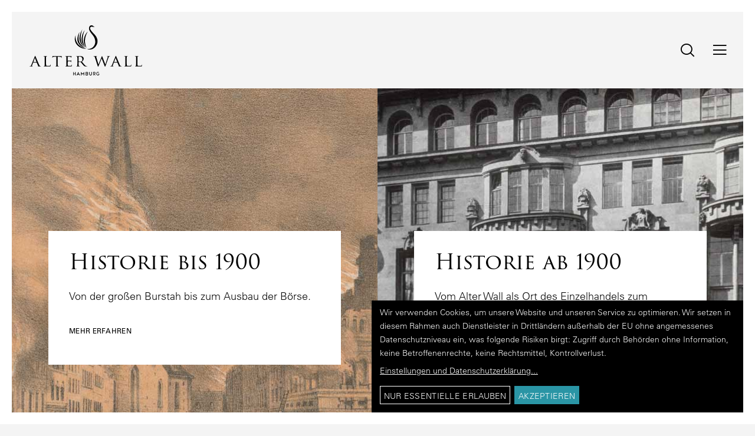

--- FILE ---
content_type: text/css
request_url: https://www.alter-wall-hamburg.de/wp-content/themes/movedo-child/style.css?ver=5
body_size: 697
content:
/*
Theme Name:   Movedo Child
Theme URI:    http://themeforest.net/user/greatives
Description:  Movedo Child Theme
Version:      3.3.8
Author:       Greatives Team
Author URI:   http://greatives.eu
Template:     movedo
*/

body .teha-privacy-loader-dialog .teha-privacy-dialog-content {
    align-items: center;
}

body .klaro .cookie-modal,
body .klaro .cookie-notice {
    z-index: 10500 !important;
}

body .klaro .cookie-modal .cm-btn,
body .klaro .cookie-notice .cm-btn {
    font-family: inherit !important;
    font-size: 14px !important;
    border-radius: 0 !important;
    transition: all .25s linear;
    padding-bottom: 2px;
}

body .klaro .cm-btn.cm-btn-info.cm-btn-accept,
body .klaro .cm-btn.cn-decline {
    background: #000;
    border: 1px solid #fff;
}

body .klaro .cm-btn.cm-btn-info.cm-btn-accept:hover,
body .klaro .cm-btn.cn-decline:hover {
    background: #fff;
    color: #000;
}

body .klaro .cookie-modal .cm-btn.cm-btn-success.cm-btn-accept-all,
body .klaro .context-notice .cm-btn.cm-btn-success,
body .klaro .cookie-notice .cm-btn.cm-btn-success {
    background: #2a95a5;
    border: 1px solid #2a95a5;
    color: #fff;
}

body .klaro .cookie-modal .cm-btn.cm-btn-success.cm-btn-accept-all:hover,
body .klaro .context-notice .cm-btn.cm-btn-success:hover,
body .klaro .cookie-notice .cm-btn.cm-btn-success:hover {
    background: #000;
    color: #fff;
    border: 1px solid #fff;
}

body .klaro .cm-header,
body .klaro .cn-body {
    line-height: 1.7;
}

body .klaro .cookie-modal .cm-modal.cm-klaro,
body .klaro .cookie-notice:not(.cookie-modal-notice) {
    background: #000;
    box-shadow: none;
    border-radius: 0;
}

body .klaro .cookie-modal a,
body .klaro .context-notice a,
body .klaro .cookie-notice a {
    color: #fff;
    text-decoration: underline;
    /*color: #2a95a5;*/
}

body .klaro .cookie-modal .cm-modal .cm-footer .cm-powered-by a {
    color: #fff;
    /*color: #2a95a5;*/
}

body .klaro .cookie-modal .cm-modal .cm-body ul.cm-services li.cm-service span.cm-opt-out,
body .klaro .cookie-modal .cm-modal .cm-body ul.cm-services li.cm-service span.cm-required,
body .klaro .cookie-modal .cm-modal .cm-body ul.cm-services li.cm-purpose span.cm-opt-out,
body .klaro .cookie-modal .cm-modal .cm-body ul.cm-services li.cm-purpose span.cm-required,
body .klaro .cookie-modal .cm-modal .cm-body ul.cm-purposes li.cm-service span.cm-opt-out,
body .klaro .cookie-modal .cm-modal .cm-body ul.cm-purposes li.cm-service span.cm-required,
body .klaro .cookie-modal .cm-modal .cm-body ul.cm-purposes li.cm-purpose span.cm-opt-out,
body .klaro .cookie-modal .cm-modal .cm-body ul.cm-purposes li.cm-purpose span.cm-required,
body .klaro .cookie-modal .cm-modal .cm-body ul.cm-services li.cm-service p.purposes,
body .klaro .cookie-modal .cm-modal .cm-body ul.cm-services li.cm-purpose p.purposes,
body .klaro .cookie-modal .cm-modal .cm-body ul.cm-purposes li.cm-service p.purposes,
body .klaro .cookie-modal .cm-modal .cm-body ul.cm-purposes li.cm-purpose p.purposes {
    color: #fff;
}

/* Hidden Menü über Klaro */
body .grve-hidden-area {
    z-index: 11000;
}

@media screen and (max-width: 390px) {
    body .klaro .cookie-notice:not(.cookie-modal-notice) .cn-body .cn-buttons {
        width: 100%;
        display: flex;
        flex-direction: column;
    }

    body .klaro .cookie-notice:not(.cookie-modal-notice) .cn-body .cn-buttons button.cm-btn {
        width: 100%;
    }

    /*Gutter Fix (width+paddings) */
    .grve-container .grve-column .grve-column-wrapper .grve-element {
        padding-left: 0 !important;
        padding-right: 0 !important;
    }

    .grve-container .grve-column .grve-column-wrapper .grve-element .grve-isotope-container {
        margin-left: 0 !important;
        margin-right: 0 !important;
        width: auto !important;
    }

    .grve-container .grve-column .grve-column-wrapper .grve-element .grve-isotope-container .grve-isotope-item {
        width: 100% !important;
        padding-left: 0 !important;
        padding-right: 0 !important;
    }

    /*Gutter Fix (height) */
    .grve-container .grve-column .grve-column-wrapper .grve-element .grve-isotope-container .grve-isotope-item .grve-isotope-item-inner {
        height: auto !important;
    }
}



--- FILE ---
content_type: text/javascript
request_url: https://www.alter-wall-hamburg.de/wp-content/plugins/teha-privacy/js/klaro-config.js?ver=1.6
body_size: 1400
content:
(function() {
    function generatePossibleCookieDomains() {
        let currentHostName = window.location.hostname;

        let domains = [
            currentHostName,
            '.' + currentHostName
        ];

        let parts = currentHostName.split('.');

        while (parts.length > 2) {
            parts.shift();
            domains.push('.' + parts.join('.'));
        }

        return domains;
    }

    function generateCookieConfig(patterns, path) {
        let cookieConfig = [];

        for(let i = 0; i < possibleCookieDomains.length; i++) {
            for(let j = 0; j < patterns.length; j++) {
                cookieConfig.push([patterns[j], path, possibleCookieDomains[i]]);
            }

        }

        return cookieConfig;
    }

    let possibleCookieDomains = generatePossibleCookieDomains();

    window.klaroConfig = {
        // You can customize the ID of the DIV element that Klaro will create
        // when starting up. If undefined, Klaro will use 'klaro'.
        elementID: 'klaro',

        // You can customize the name of the cookie that Klaro uses for storing
        // user consent decisions. If undefined, Klaro will use 'klaro'.
        cookieName: 'klaro',

        // You can also set a custom expiration time for the Klaro cookie.
        // By default, it will expire after 120 days.
        cookieExpiresAfterDays: 365,

        // You can customize the name of the cookie that Klaro will use to
        // store user consent. If undefined, Klaro will use 'klaro'.

        // Put a link to your privacy policy here (relative or absolute).
        privacyPolicy: '/datenschutzerklaerung',

        // Defines the default state for applications (true=enabled by default).
        default: false,

        mustConsent: false,

        acceptAll: true,

        htmlTexts: true,

        translations: {
            // If you erase the "consentModal" translations, Klaro will use the
            // bundled translations.
            de: {
                consentNotice: {
                    changeDescription: "Es gab Änderungen seit Ihrem letzten Besuch, bitte aktualisieren Sie Ihre Auswahl.",
                    description: "Wir verwenden Cookies, um unsere Website und unseren Service zu optimieren. Wir setzen in diesem Rahmen auch Dienstleister in Drittländern außerhalb der EU ohne angemessenes Datenschutzniveau ein, was folgende Risiken birgt: Zugriff durch Behörden ohne Information, keine Betroffenenrechte, keine Rechtsmittel, Kontrollverlust.", // Dies findet für folgende Zwecke statt: {purposes}.\n",
                    learnMore: "Einstellungen und Datenschutzerklärung"
                },
                website: {
                    title: 'Webseiten-Einstellungen',
                },
                ok: 'Akzeptieren',
                acceptAll: 'Alle erlauben',
                decline: 'Nur essentielle erlauben',
                acceptSelected: 'Ausgewählte erlauben',
                purposes: {
                    essential: 'Essentielle Cookies',
                    functional: 'Funktionale Dienste',
                    stats: 'Statistiken',
                },
            }
        },

        services: [
            {
                name: 'website',
                purposes: ['essential'],
                required: true
            },
            {
                name: 'googleAnalytics',
                title: 'Google Analytics',
                purposes: ['stats'],
                description: '<span class="service-desc">Wird zur Generierung von Besucher-Statistiken verwendet.</span>'
                    + '<br><span class="service-links"><a target="_blank" href="https://policies.google.com/privacy?hl=de-DE">Datenschutzerklärung von Google</a></span>',
                cookies: generateCookieConfig([
                    /^_ga$/,
                    /^_gat/,
                    /^_gid$/,
                ], '/')
            },
            {
                name: 'Google Maps',
                title: 'Google Maps',
                purposes: ['functional'],
                description: '<span class="service-desc">Wird zur Anzeige von Karten verwendet.</span>'
                    + '<br><span class="service-links"><a target="_blank" href="https://policies.google.com/privacy?hl=de-DE">Datenschutzerklärung von Google</a></span>',
                cookies: generateCookieConfig([
                    /^_ga$/,
                    /^_gat/,
                    /^_gid$/,
                ], '/')
            },
            {
                name: 'Vimeo',
                title: 'Vimeo',
                purposes: ['functional'],
                description: '<span class="service-desc">Stellt Videos zur Verfügung.</span>'
                    + '<br><a target="_blank" href="https://vimeo.com/privacy">Datenschutzerklärung von Vimeo anzeigen</a>'
            },
            {
                name: 'jule-player',
                title: 'Jule-Player',
                purposes: ['functional'],
                description: '<span class="service-desc">Stellt Podcasts zur Verfügung.</span>'
                    + '<br><a target="_blank" href="https://www.audiorella.com/datenschutzerklaerung/">Datenschutzerklärung von Audiorella GmbH anzeigen</a>',
                callback: (consent,app)=>{document.querySelectorAll('.julep-player.initialized').forEach((element)=>{element.remove()})}
            }

        ],
    };
})();



--- FILE ---
content_type: image/svg+xml
request_url: https://www.alter-wall-hamburg.de/wp-content/uploads/2021/02/210202-Alter-Wall_dark.svg
body_size: 10642
content:
<?xml version="1.0" encoding="UTF-8"?> <svg xmlns="http://www.w3.org/2000/svg" viewBox="0 0 615.77 273.83"><g id="Layer_2" data-name="Layer 2"><g id="Ebene_1" data-name="Ebene 1"><path d="M365.58,264.27c0,3.09.69,5.11,2.3,6.75a9.42,9.42,0,0,0,6.57,2.81h.11a5.36,5.36,0,0,0,1.6-.26l.17-.05a9.15,9.15,0,0,0,2.12-.86,10.47,10.47,0,0,0,1.83-1.36,10.76,10.76,0,0,0,1.45-1.71v-5.78h-7v2.74h4.35v2.14l-.06.07a6.5,6.5,0,0,1-2.22,1.69,4.58,4.58,0,0,1-2.33.61,6.42,6.42,0,0,1-4.69-2c-1.24-1.31-1.49-2.82-1.49-4.82s.25-3.51,1.48-4.79a5.49,5.49,0,0,1,4.26-2,5.24,5.24,0,0,1,4.06,1.81l1.91-2a9.27,9.27,0,0,0-2.79-1.88,6.5,6.5,0,0,0-2.93-.75H374a8.21,8.21,0,0,0-6.12,2.81c-1.62,1.65-2.31,3.67-2.31,6.75"></path><path d="M266.84,261.2l3.31,6.6h-6.61Zm-9.39,12.63h3.07l1.67-3.29h9.34l1.64,3.29h3.07l-9.4-18.8Z"></path><path d="M357.66,273.83h3.15L356.86,267l.27-.11a6.06,6.06,0,0,0,2.76-2.24,6.13,6.13,0,0,0,1.1-3.54,6.27,6.27,0,0,0-6.23-6.24H349v19h2.72v-6.5h2.2Zm-6-16.26h3.07a3.51,3.51,0,0,1,0,7l-3.07,0Z"></path><polygon points="290.45 264.46 290.4 264.52 290.33 264.46 281.63 255.24 281.63 273.68 284.56 273.68 284.56 262.57 284.56 262.37 284.71 262.51 290.4 268.71 296.09 262.51 296.24 262.37 296.24 262.57 296.24 273.68 299.23 273.68 299.23 255.24 290.45 264.46"></polygon><path d="M320.63,260.55a5.67,5.67,0,0,0-1.45-3.81,4.93,4.93,0,0,0-1.58-1.17,4.53,4.53,0,0,0-1.89-.43l-8.77,0,0,18.68h8.81a4.25,4.25,0,0,0,1.89-.43,4.86,4.86,0,0,0,1.58-1.16,5.78,5.78,0,0,0,1.06-1.72,5.66,5.66,0,0,0,.39-2.09,5.73,5.73,0,0,0-1.49-3.95,5.51,5.51,0,0,0,1.49-3.88m-2.93,8.74a2.56,2.56,0,0,1-.47.76,1.86,1.86,0,0,1-.7.51,2,2,0,0,1-.82.18l-6,0V266h6a1.88,1.88,0,0,1,.84.19,2,2,0,0,1,.7.52,3.06,3.06,0,0,1,.45.77,2.67,2.67,0,0,1,0,1.82m0-7.81a2.54,2.54,0,0,1-.47.78,2.11,2.11,0,0,1-.7.51,1.71,1.71,0,0,1-.82.2l-6-.05v-4.73h6a2.08,2.08,0,0,1,1.52.69,2.37,2.37,0,0,1,.47.77,2.75,2.75,0,0,1,.16.9,2.84,2.84,0,0,1-.16.93"></path><path d="M338.88,255.1V266a4.57,4.57,0,0,1-1.36,3.32,4.23,4.23,0,0,1-3.19,1.39,4.34,4.34,0,0,1-3.23-1.39,4.65,4.65,0,0,1-1.3-3.32l0-10.89-2.94,0V266a7.81,7.81,0,0,0,2.16,5.5,7.32,7.32,0,0,0,10.56,0,7.69,7.69,0,0,0,2.19-5.5l0-10.89Z"></path><polygon points="249.35 255.11 249.35 262.85 249.35 263.02 249.18 263.02 241.41 263.02 241.24 263.02 241.24 262.85 241.24 255.11 238.44 255.11 238.44 273.76 241.24 273.76 241.24 266.02 241.24 265.85 241.41 265.85 249.18 265.85 249.35 265.85 249.35 266.02 249.35 273.76 252.19 273.76 252.19 255.11 249.35 255.11"></polygon><path d="M29,169.78c1-2.45,1.38-2.9,1.93-2.9.83,0,1.11,1.06,1.94,2.73,1.46,3.16,14.44,34,19.41,45.34,2.94,6.68,5.15,7.65,6.89,8.18a12.29,12.29,0,0,0,3.23.44c.45,0,1,.17,1,.61s-.92.62-1.84.62c-1.2,0-7.18,0-12.79-.18-1.57-.09-2.85-.09-2.85-.53s.18-.35.55-.52a1.38,1.38,0,0,0,.73-2l-7.26-17.14c-.19-.35-.28-.44-.74-.44H20.52a.85.85,0,0,0-.83.61l-4.6,11.95a14.81,14.81,0,0,0-1.19,5c0,1.49,1.38,2,2.75,2h.74c.64,0,.83.26.83.61s-.46.62-1.2.62c-1.93,0-6.34-.27-7.27-.27s-4.87.27-8.18.27c-1,0-1.57-.18-1.57-.62a.7.7,0,0,1,.74-.61c.55,0,1.75-.1,2.39-.18,3.68-.44,5.25-3.08,6.81-6.86Zm9,31.11c.37,0,.37-.17.28-.53l-8-20.47q-.69-1.71-1.38,0l-7.55,20.47c-.08.36,0,.53.28.53Z"></path><path d="M90.61,203.27c0,11,.19,15.46,1.66,16.78,1.28,1.23,4.41,1.76,10.76,1.76,4.23,0,7.82-.09,9.75-2.29a8.89,8.89,0,0,0,1.93-4.21c.1-.53.37-1,.83-1s.56.35.56,1.14a45.79,45.79,0,0,1-1.2,7.47c-.55,1.76-.83,2-5.16,2-5.79,0-10.3-.08-14.07-.26s-6.44-.18-8.83-.18c-.37,0-1.75,0-3.31.09s-3.4.17-4.7.17c-.82,0-1.28-.17-1.28-.61a.6.6,0,0,1,.64-.61,12.55,12.55,0,0,0,2.49-.35c1.56-.36,1.75-1.77,2.11-4,.46-3.08.46-9,.46-16.17V189.91c0-11.6,0-13.71-.18-16.08-.18-2.55-.64-3.78-3.32-4.13a26.46,26.46,0,0,0-2.75-.18.77.77,0,0,1-.65-.61c0-.44.37-.62,1.29-.62,3.68,0,8.74.18,9.2.18s6.44-.18,8.92-.18c.83,0,1.29.18,1.29.62,0,.26-.37.52-.64.52-.56,0-1.75.09-2.67.18-2.39.44-2.85,1.58-3,4.22-.1,2.37-.1,4.48-.1,16.08Z"></path><path d="M154.27,203.09c0,7.2,0,13.09.36,16.17.28,2.2.65,3.6,3.13,4a31.88,31.88,0,0,0,3.68.36c.55,0,.64.34.64.61s-.36.62-1.28.62c-4.42,0-9.57-.27-10-.27s-6,.27-8.37.27c-.92,0-1.29-.18-1.29-.62,0-.27.18-.53.65-.53a11,11,0,0,0,2.39-.35c1.65-.35,2.11-1.84,2.39-4,.36-3.08.36-9,.36-16.17V171.72l-11.68.18c-5.06.08-7,.61-8.18,2.37a11.11,11.11,0,0,0-1.29,2.37c-.19.61-.46.71-.83.71a.6.6,0,0,1-.55-.62c0-.8,1.56-7.47,1.74-8.09.1-.44.56-1.4.83-1.4a30.92,30.92,0,0,0,3.59.88c2.3.26,5.43.35,6.35.35h30.54a43.18,43.18,0,0,0,5.8-.35c1.19-.18,1.93-.35,2.3-.35s.37.43.37.87c0,2.29-.28,7.65-.28,8.53,0,.61-.37,1-.74,1s-.55-.26-.64-1.31l-.09-.79c-.28-2.29-2-4-9.76-4.13l-10.11-.18Z"></path><path d="M201.91,189.91c0-11.6,0-13.71-.18-16.08-.18-2.55-.65-3.78-3.31-4.13a26.84,26.84,0,0,0-2.76-.18.77.77,0,0,1-.65-.61c0-.45.37-.62,1.29-.62,3.68,0,8.92.17,9.38.17s17.48.1,19.32,0c1.57-.08,3-.34,3.68-.43a5.38,5.38,0,0,1,1.1-.35c.29,0,.37.35.37.7a35.32,35.32,0,0,0-.64,3.52c-.09.7-.27,4-.46,4.92-.09.35-.37.79-.73.79s-.65-.35-.65-1a7.82,7.82,0,0,0-.46-2.64c-.55-1.23-1.38-1.75-5.79-2.28-1.38-.18-10.77-.26-11.69-.26-.37,0-.46.26-.46.79v20.29c0,.54,0,.8.46.8,1,0,11.69,0,13.52-.18s3.13-.26,4-1c.55-.53.92-1,1.2-1s.46.18.46.62a39,39,0,0,0-.65,4.13c-.18,1.49-.36,4.3-.36,4.83s-.19,1.4-.74,1.4c-.37,0-.55-.26-.55-.7a6.34,6.34,0,0,0-.37-2.46c-.28-1.05-1-1.93-4.14-2.28-2.21-.27-10.86-.36-12.24-.36-.46,0-.55.27-.55.53v6.24c0,2.55-.09,11.25,0,12.74.19,5,1.66,6,9.66,6,2.12,0,6,0,8.1-.79s3.22-2.2,3.68-5.19c.18-.87.36-1.14.83-1.14s.55.61.55,1.14A57.78,57.78,0,0,1,231,223c-.55,1.93-1.38,1.93-4.51,1.93-6.07,0-10.76-.17-14.07-.26s-5.52-.18-6.72-.18c-.18,0-1.74,0-3.49.09-1.57.09-3.41.18-4.69.18-.83,0-1.29-.18-1.29-.62a.61.61,0,0,1,.65-.61,23.9,23.9,0,0,0,2.48-.36c1.56-.26,1.74-1.76,2.11-4,.46-3.08.46-9,.46-16.17Z"></path><path d="M261.8,189.91c0-11.6,0-13.71-.19-16.08-.18-2.55-.64-3.78-3.31-4.13a26.48,26.48,0,0,0-2.76-.18.75.75,0,0,1-.64-.61c0-.44.36-.62,1.29-.62,3.67,0,9.1.18,9.56.18.83,0,7.64-.18,10.12-.18,5.15,0,10.86.44,15.09,3.25,2,1.41,5.61,5,5.61,10.2,0,5.53-2.39,10.9-9.94,17,6.63,7.91,12.24,14.68,16.93,19.34,4.33,4.22,7,4.92,9,5.19a15.73,15.73,0,0,0,2.85.26.69.69,0,0,1,.73.61c0,.44-.46.62-1.93.62h-5.06c-4.6,0-6.62-.44-8.65-1.49-3.49-1.77-6.43-5.37-11-11-3.41-4-7-8.88-8.74-10.9a1.28,1.28,0,0,0-1.11-.44l-10.3-.17c-.37,0-.55.17-.55.61v1.76c0,7.2,0,13,.36,16.08.28,2.19.74,3.6,3.23,4a30.2,30.2,0,0,0,3.58.36c.55,0,.65.35.65.61s-.37.62-1.29.62c-4.41,0-9.57-.27-9.93-.27-.1,0-5.53.27-8,.27-.83,0-1.29-.18-1.29-.62a.61.61,0,0,1,.64-.61,11.78,11.78,0,0,0,2.49-.36c1.56-.35,1.75-1.76,2.11-4,.47-3.08.47-9,.47-16.17Zm7,6.33a1.07,1.07,0,0,0,.55,1c1.19.62,5.33,1.14,8.92,1.14a10.89,10.89,0,0,0,6.07-1.31c2.76-1.76,4.88-5.71,4.88-11.43,0-9.31-5.33-14.67-14-14.67a36.47,36.47,0,0,0-5.8.44.94.94,0,0,0-.64.87Z"></path><path d="M414.69,213.72h.37c2-6.15,9.29-27.76,12.14-37.34a15,15,0,0,0,.92-4.66c0-1.32-.64-2.2-4.32-2.2a.77.77,0,0,1-.74-.7c0-.35.37-.53,1.38-.53,4.14,0,7.54.18,8.28.18.55,0,4-.18,6.53-.18.73,0,1.11.18,1.11.44a.73.73,0,0,1-.74.79,14,14,0,0,0-2.76.35c-2.39.79-3.68,3.78-5.24,7.91C428,187.27,420,211,416.8,219.35c-2.11,5.53-2.57,6.41-3.49,6.41s-1.57-1-2.67-3.86l-15.82-41c-2.76,6.5-13.71,33.92-16.65,40.86-1.38,3.16-1.93,3.95-2.86,3.95s-1.47-.79-3.13-5.88l-14.34-44.3c-1.29-4-2.12-4.92-4.24-5.61a15.54,15.54,0,0,0-3.68-.45.72.72,0,0,1-.74-.7c0-.35.56-.53,1.3-.53,4.23,0,8.73.18,9.57.18s4.41-.18,8.45-.18c1.11,0,1.48.18,1.48.53a.79.79,0,0,1-.83.7,6.92,6.92,0,0,0-2.85.45,1.51,1.51,0,0,0-1.11,1.57,42,42,0,0,0,1.57,7c1.29,4.74,9.57,32.16,10.58,35.23h.18l16.93-41.82c1.2-3,1.75-3.43,2.21-3.43s1.19,1,2.2,3.51Z"></path><path d="M470.34,169.78c1-2.45,1.38-2.9,1.93-2.9.83,0,1.1,1.06,1.93,2.73,1.47,3.16,14.44,34,19.41,45.34,2.94,6.68,5.15,7.65,6.9,8.18a12.22,12.22,0,0,0,3.22.44c.46,0,1,.17,1,.61s-.92.62-1.84.62c-1.19,0-7.17,0-12.79-.18-1.56-.09-2.85-.09-2.85-.53s.19-.35.55-.52a1.38,1.38,0,0,0,.74-2l-7.27-17.14c-.18-.35-.27-.44-.73-.44H461.87a.85.85,0,0,0-.83.61l-4.6,11.95a15.05,15.05,0,0,0-1.19,5c0,1.49,1.38,2,2.76,2h.73c.65,0,.83.26.83.61s-.46.62-1.19.62c-1.94,0-6.35-.27-7.27-.27s-4.88.27-8.19.27c-1,0-1.56-.18-1.56-.62a.69.69,0,0,1,.73-.61c.55,0,1.75-.1,2.4-.18,3.67-.44,5.24-3.08,6.8-6.86Zm9,31.11c.37,0,.37-.17.27-.53l-8-20.47q-.67-1.71-1.38,0l-7.54,20.47c-.09.36,0,.53.28.53Z"></path><path d="M531.87,203.27c0,11,.19,15.46,1.66,16.78,1.29,1.23,4.42,1.76,10.76,1.76,4.24,0,7.83-.09,9.76-2.29a9.08,9.08,0,0,0,1.93-4.21c.09-.53.36-1,.83-1s.55.35.55,1.14a44.71,44.71,0,0,1-1.2,7.47c-.55,1.76-.83,2-5.15,2-5.8,0-10.31-.08-14.08-.26s-6.43-.18-8.83-.18c-.36,0-1.75,0-3.31.09s-3.4.17-4.69.17c-.83,0-1.29-.17-1.29-.61a.61.61,0,0,1,.65-.61,12.56,12.56,0,0,0,2.48-.35c1.57-.36,1.75-1.77,2.12-4,.46-3.08.46-9,.46-16.17V189.91c0-11.6,0-13.71-.19-16.08-.18-2.55-.64-3.78-3.31-4.13a26.48,26.48,0,0,0-2.76-.18.75.75,0,0,1-.64-.61c0-.44.36-.62,1.29-.62,3.68,0,8.73.18,9.19.18s6.44-.18,8.92-.18c.84,0,1.3.18,1.3.62,0,.26-.37.52-.65.52-.55,0-1.75.09-2.67.18-2.39.44-2.85,1.58-3,4.22-.1,2.37-.1,4.48-.1,16.08Z"></path><path d="M590.29,203.27c0,11,.18,15.46,1.65,16.78,1.29,1.23,4.42,1.76,10.77,1.76,4.23,0,7.82-.09,9.75-2.29a9,9,0,0,0,1.93-4.21c.09-.53.37-1,.83-1s.55.35.55,1.14a44.71,44.71,0,0,1-1.2,7.47c-.55,1.76-.82,2-5.15,2-5.79,0-10.3-.08-14.08-.26s-6.43-.18-8.82-.18c-.37,0-1.75,0-3.32.09s-3.4.17-4.69.17c-.83,0-1.28-.17-1.28-.61a.6.6,0,0,1,.64-.61,12.56,12.56,0,0,0,2.48-.35c1.57-.36,1.75-1.77,2.12-4,.46-3.08.46-9,.46-16.17V189.91c0-11.6,0-13.71-.19-16.08-.18-2.55-.64-3.78-3.31-4.13a26.48,26.48,0,0,0-2.76-.18.75.75,0,0,1-.64-.61c0-.44.36-.62,1.29-.62,3.68,0,8.73.18,9.2.18s6.43-.18,8.92-.18c.83,0,1.29.18,1.29.62,0,.26-.37.52-.65.52-.55,0-1.75.09-2.67.18-2.39.44-2.85,1.58-3,4.22-.09,2.37-.09,4.48-.09,16.08Z"></path><path d="M318.88,33.85c.6.13-11.44,15.8-14.82,41.07-3.64,25.23,8.16,48.49,8.32,48.17.07.93-19.63-20.34-14.62-49,5.35-28.53,22-40.31,21.12-40.26"></path><path d="M307,121.35c.75.78-24.44-18.85-22.22-49C287.53,42.81,302.69,26,302,26.39c.42-.08-9.8,19.22-10.82,45.85C289.77,99,307.34,121.53,307,121.35"></path><path d="M300.44,119.87c.89,1-27.74-18.36-27.1-49.15,1.68-29.72,16.41-49.24,15.52-49,.57,0-9,21.2-9,48.45-.15,27.6,20.86,49.93,20.56,49.66"></path><path d="M307,125.45a67.47,67.47,0,0,1-18.31-7.32c-10.44-5.85-23-18.57-26.07-33.47C258.47,55,276.32,35,274.66,35c1.07,0-10.05,21.64-4.93,48.31,5.95,28.2,38.3,42.8,37.29,42.11"></path><path d="M312.34,128.8c2.11.53-35.79,2.34-56.26-27.05-17.42-26.82-1.94-47.37-3.38-47.28.74-.06-6,20.83,10.07,44.23,16.74,24.81,50.62,30.46,49.57,30.1"></path><path d="M355.59,49.82c-11-11.66-20.19-21.18-23.54-30.32-1.52-5.81.7-8.92,3-10.56a8.24,8.24,0,0,1,.77-.42,10.71,10.71,0,0,1,4-1.14h0A30.38,30.38,0,0,1,345,8l4.71.82s7.94.93,6.23-1l-1.62-.21c-2.37,0-4.7-2.87-4.69-2.87A12,12,0,0,0,339.86,0h0a11.14,11.14,0,0,0-1.45.12,21.39,21.39,0,0,0-2.29.38c-.58.11-1.32.32-1.45.36l-.18.06c-4.7,1.65-7.58,5.26-8.88,13.25-1.71,12.72,10.64,27.72,20.89,40.13,14.71,17.81,17.16,41.34,7.63,56-5.56,8.94-17.9,22.49-39.89,17.69,0,0,9.77,7.1,25.36,3l-.05,0c2.93-.65,15.11-4.19,24.87-19.28,11.64-18.3,11.52-40.45-8.79-62"></path></g></g></svg> 

--- FILE ---
content_type: image/svg+xml
request_url: https://www.alter-wall-hamburg.de/wp-content/uploads/2021/02/210202-Alter-Wall_white.svg
body_size: 10983
content:
<?xml version="1.0" encoding="UTF-8"?> <svg xmlns="http://www.w3.org/2000/svg" viewBox="0 0 615.77 273.83"><defs><style>.cls-1{fill:#fff;}</style></defs><g id="Layer_2" data-name="Layer 2"><g id="Ebene_1" data-name="Ebene 1"><path class="cls-1" d="M365.58,264.27c0,3.09.69,5.11,2.3,6.75a9.42,9.42,0,0,0,6.57,2.81h.11a5.36,5.36,0,0,0,1.6-.26l.17-.05a9.15,9.15,0,0,0,2.12-.86,10.47,10.47,0,0,0,1.83-1.36,10.76,10.76,0,0,0,1.45-1.71v-5.78h-7v2.74h4.35v2.14l-.06.07a6.5,6.5,0,0,1-2.22,1.69,4.58,4.58,0,0,1-2.33.61,6.42,6.42,0,0,1-4.69-2c-1.24-1.31-1.49-2.82-1.49-4.82s.25-3.51,1.48-4.79a5.49,5.49,0,0,1,4.26-2,5.24,5.24,0,0,1,4.06,1.81l1.91-2a9.27,9.27,0,0,0-2.79-1.88,6.5,6.5,0,0,0-2.93-.75H374a8.21,8.21,0,0,0-6.12,2.81c-1.62,1.65-2.31,3.67-2.31,6.75"></path><path class="cls-1" d="M266.84,261.2l3.31,6.6h-6.61Zm-9.39,12.63h3.07l1.67-3.29h9.34l1.64,3.29h3.07l-9.4-18.8Z"></path><path class="cls-1" d="M357.66,273.83h3.15L356.86,267l.27-.11a6.06,6.06,0,0,0,2.76-2.24,6.13,6.13,0,0,0,1.1-3.54,6.27,6.27,0,0,0-6.23-6.24H349v19h2.72v-6.5h2.2Zm-6-16.26h3.07a3.51,3.51,0,0,1,0,7l-3.07,0Z"></path><polygon class="cls-1" points="290.45 264.46 290.4 264.52 290.33 264.46 281.63 255.24 281.63 273.68 284.56 273.68 284.56 262.57 284.56 262.37 284.71 262.51 290.4 268.71 296.09 262.51 296.24 262.37 296.24 262.57 296.24 273.68 299.23 273.68 299.23 255.24 290.45 264.46"></polygon><path class="cls-1" d="M320.63,260.55a5.67,5.67,0,0,0-1.45-3.81,4.93,4.93,0,0,0-1.58-1.17,4.53,4.53,0,0,0-1.89-.43l-8.77,0,0,18.68h8.81a4.25,4.25,0,0,0,1.89-.43,4.86,4.86,0,0,0,1.58-1.16,5.78,5.78,0,0,0,1.06-1.72,5.66,5.66,0,0,0,.39-2.09,5.73,5.73,0,0,0-1.49-3.95,5.51,5.51,0,0,0,1.49-3.88m-2.93,8.74a2.56,2.56,0,0,1-.47.76,1.86,1.86,0,0,1-.7.51,2,2,0,0,1-.82.18l-6,0V266h6a1.88,1.88,0,0,1,.84.19,2,2,0,0,1,.7.52,3.06,3.06,0,0,1,.45.77,2.67,2.67,0,0,1,0,1.82m0-7.81a2.54,2.54,0,0,1-.47.78,2.11,2.11,0,0,1-.7.51,1.71,1.71,0,0,1-.82.2l-6-.05v-4.73h6a2.08,2.08,0,0,1,1.52.69,2.37,2.37,0,0,1,.47.77,2.75,2.75,0,0,1,.16.9,2.84,2.84,0,0,1-.16.93"></path><path class="cls-1" d="M338.88,255.1V266a4.57,4.57,0,0,1-1.36,3.32,4.23,4.23,0,0,1-3.19,1.39,4.34,4.34,0,0,1-3.23-1.39,4.65,4.65,0,0,1-1.3-3.32l0-10.89-2.94,0V266a7.81,7.81,0,0,0,2.16,5.5,7.32,7.32,0,0,0,10.56,0,7.69,7.69,0,0,0,2.19-5.5l0-10.89Z"></path><polygon class="cls-1" points="249.35 255.11 249.35 262.85 249.35 263.02 249.18 263.02 241.41 263.02 241.24 263.02 241.24 262.85 241.24 255.11 238.44 255.11 238.44 273.76 241.24 273.76 241.24 266.02 241.24 265.85 241.41 265.85 249.18 265.85 249.35 265.85 249.35 266.02 249.35 273.76 252.19 273.76 252.19 255.11 249.35 255.11"></polygon><path class="cls-1" d="M29,169.78c1-2.45,1.38-2.9,1.93-2.9.83,0,1.11,1.06,1.94,2.73,1.46,3.16,14.44,34,19.41,45.34,2.94,6.68,5.15,7.65,6.89,8.18a12.29,12.29,0,0,0,3.23.44c.45,0,1,.17,1,.61s-.92.62-1.84.62c-1.2,0-7.18,0-12.79-.18-1.57-.09-2.85-.09-2.85-.53s.18-.35.55-.52a1.38,1.38,0,0,0,.73-2l-7.26-17.14c-.19-.35-.28-.44-.74-.44H20.52a.85.85,0,0,0-.83.61l-4.6,11.95a14.81,14.81,0,0,0-1.19,5c0,1.49,1.38,2,2.75,2h.74c.64,0,.83.26.83.61s-.46.62-1.2.62c-1.93,0-6.34-.27-7.27-.27s-4.87.27-8.18.27c-1,0-1.57-.18-1.57-.62a.7.7,0,0,1,.74-.61c.55,0,1.75-.1,2.39-.18,3.68-.44,5.25-3.08,6.81-6.86Zm9,31.11c.37,0,.37-.17.28-.53l-8-20.47q-.69-1.71-1.38,0l-7.55,20.47c-.08.36,0,.53.28.53Z"></path><path class="cls-1" d="M90.61,203.27c0,11,.19,15.46,1.66,16.78,1.28,1.23,4.41,1.76,10.76,1.76,4.23,0,7.82-.09,9.75-2.29a8.89,8.89,0,0,0,1.93-4.21c.1-.53.37-1,.83-1s.56.35.56,1.14a45.79,45.79,0,0,1-1.2,7.47c-.55,1.76-.83,2-5.16,2-5.79,0-10.3-.08-14.07-.26s-6.44-.18-8.83-.18c-.37,0-1.75,0-3.31.09s-3.4.17-4.7.17c-.82,0-1.28-.17-1.28-.61a.6.6,0,0,1,.64-.61,12.55,12.55,0,0,0,2.49-.35c1.56-.36,1.75-1.77,2.11-4,.46-3.08.46-9,.46-16.17V189.91c0-11.6,0-13.71-.18-16.08-.18-2.55-.64-3.78-3.32-4.13a26.46,26.46,0,0,0-2.75-.18.77.77,0,0,1-.65-.61c0-.44.37-.62,1.29-.62,3.68,0,8.74.18,9.2.18s6.44-.18,8.92-.18c.83,0,1.29.18,1.29.62,0,.26-.37.52-.64.52-.56,0-1.75.09-2.67.18-2.39.44-2.85,1.58-3,4.22-.1,2.37-.1,4.48-.1,16.08Z"></path><path class="cls-1" d="M154.27,203.09c0,7.2,0,13.09.36,16.17.28,2.2.65,3.6,3.13,4a31.88,31.88,0,0,0,3.68.36c.55,0,.64.34.64.61s-.36.62-1.28.62c-4.42,0-9.57-.27-10-.27s-6,.27-8.37.27c-.92,0-1.29-.18-1.29-.62,0-.27.18-.53.65-.53a11,11,0,0,0,2.39-.35c1.65-.35,2.11-1.84,2.39-4,.36-3.08.36-9,.36-16.17V171.72l-11.68.18c-5.06.08-7,.61-8.18,2.37a11.11,11.11,0,0,0-1.29,2.37c-.19.61-.46.71-.83.71a.6.6,0,0,1-.55-.62c0-.8,1.56-7.47,1.74-8.09.1-.44.56-1.4.83-1.4a30.92,30.92,0,0,0,3.59.88c2.3.26,5.43.35,6.35.35h30.54a43.18,43.18,0,0,0,5.8-.35c1.19-.18,1.93-.35,2.3-.35s.37.43.37.87c0,2.29-.28,7.65-.28,8.53,0,.61-.37,1-.74,1s-.55-.26-.64-1.31l-.09-.79c-.28-2.29-2-4-9.76-4.13l-10.11-.18Z"></path><path class="cls-1" d="M201.91,189.91c0-11.6,0-13.71-.18-16.08-.18-2.55-.65-3.78-3.31-4.13a26.84,26.84,0,0,0-2.76-.18.77.77,0,0,1-.65-.61c0-.45.37-.62,1.29-.62,3.68,0,8.92.17,9.38.17s17.48.1,19.32,0c1.57-.08,3-.34,3.68-.43a5.38,5.38,0,0,1,1.1-.35c.29,0,.37.35.37.7a35.32,35.32,0,0,0-.64,3.52c-.09.7-.27,4-.46,4.92-.09.35-.37.79-.73.79s-.65-.35-.65-1a7.82,7.82,0,0,0-.46-2.64c-.55-1.23-1.38-1.75-5.79-2.28-1.38-.18-10.77-.26-11.69-.26-.37,0-.46.26-.46.79v20.29c0,.54,0,.8.46.8,1,0,11.69,0,13.52-.18s3.13-.26,4-1c.55-.53.92-1,1.2-1s.46.18.46.62a39,39,0,0,0-.65,4.13c-.18,1.49-.36,4.3-.36,4.83s-.19,1.4-.74,1.4c-.37,0-.55-.26-.55-.7a6.34,6.34,0,0,0-.37-2.46c-.28-1.05-1-1.93-4.14-2.28-2.21-.27-10.86-.36-12.24-.36-.46,0-.55.27-.55.53v6.24c0,2.55-.09,11.25,0,12.74.19,5,1.66,6,9.66,6,2.12,0,6,0,8.1-.79s3.22-2.2,3.68-5.19c.18-.87.36-1.14.83-1.14s.55.61.55,1.14A57.78,57.78,0,0,1,231,223c-.55,1.93-1.38,1.93-4.51,1.93-6.07,0-10.76-.17-14.07-.26s-5.52-.18-6.72-.18c-.18,0-1.74,0-3.49.09-1.57.09-3.41.18-4.69.18-.83,0-1.29-.18-1.29-.62a.61.61,0,0,1,.65-.61,23.9,23.9,0,0,0,2.48-.36c1.56-.26,1.74-1.76,2.11-4,.46-3.08.46-9,.46-16.17Z"></path><path class="cls-1" d="M261.8,189.91c0-11.6,0-13.71-.19-16.08-.18-2.55-.64-3.78-3.31-4.13a26.48,26.48,0,0,0-2.76-.18.75.75,0,0,1-.64-.61c0-.44.36-.62,1.29-.62,3.67,0,9.1.18,9.56.18.83,0,7.64-.18,10.12-.18,5.15,0,10.86.44,15.09,3.25,2,1.41,5.61,5,5.61,10.2,0,5.53-2.39,10.9-9.94,17,6.63,7.91,12.24,14.68,16.93,19.34,4.33,4.22,7,4.92,9,5.19a15.73,15.73,0,0,0,2.85.26.69.69,0,0,1,.73.61c0,.44-.46.62-1.93.62h-5.06c-4.6,0-6.62-.44-8.65-1.49-3.49-1.77-6.43-5.37-11-11-3.41-4-7-8.88-8.74-10.9a1.28,1.28,0,0,0-1.11-.44l-10.3-.17c-.37,0-.55.17-.55.61v1.76c0,7.2,0,13,.36,16.08.28,2.19.74,3.6,3.23,4a30.2,30.2,0,0,0,3.58.36c.55,0,.65.35.65.61s-.37.62-1.29.62c-4.41,0-9.57-.27-9.93-.27-.1,0-5.53.27-8,.27-.83,0-1.29-.18-1.29-.62a.61.61,0,0,1,.64-.61,11.78,11.78,0,0,0,2.49-.36c1.56-.35,1.75-1.76,2.11-4,.47-3.08.47-9,.47-16.17Zm7,6.33a1.07,1.07,0,0,0,.55,1c1.19.62,5.33,1.14,8.92,1.14a10.89,10.89,0,0,0,6.07-1.31c2.76-1.76,4.88-5.71,4.88-11.43,0-9.31-5.33-14.67-14-14.67a36.47,36.47,0,0,0-5.8.44.94.94,0,0,0-.64.87Z"></path><path class="cls-1" d="M414.69,213.72h.37c2-6.15,9.29-27.76,12.14-37.34a15,15,0,0,0,.92-4.66c0-1.32-.64-2.2-4.32-2.2a.77.77,0,0,1-.74-.7c0-.35.37-.53,1.38-.53,4.14,0,7.54.18,8.28.18.55,0,4-.18,6.53-.18.73,0,1.11.18,1.11.44a.73.73,0,0,1-.74.79,14,14,0,0,0-2.76.35c-2.39.79-3.68,3.78-5.24,7.91C428,187.27,420,211,416.8,219.35c-2.11,5.53-2.57,6.41-3.49,6.41s-1.57-1-2.67-3.86l-15.82-41c-2.76,6.5-13.71,33.92-16.65,40.86-1.38,3.16-1.93,3.95-2.86,3.95s-1.47-.79-3.13-5.88l-14.34-44.3c-1.29-4-2.12-4.92-4.24-5.61a15.54,15.54,0,0,0-3.68-.45.72.72,0,0,1-.74-.7c0-.35.56-.53,1.3-.53,4.23,0,8.73.18,9.57.18s4.41-.18,8.45-.18c1.11,0,1.48.18,1.48.53a.79.79,0,0,1-.83.7,6.92,6.92,0,0,0-2.85.45,1.51,1.51,0,0,0-1.11,1.57,42,42,0,0,0,1.57,7c1.29,4.74,9.57,32.16,10.58,35.23h.18l16.93-41.82c1.2-3,1.75-3.43,2.21-3.43s1.19,1,2.2,3.51Z"></path><path class="cls-1" d="M470.34,169.78c1-2.45,1.38-2.9,1.93-2.9.83,0,1.1,1.06,1.93,2.73,1.47,3.16,14.44,34,19.41,45.34,2.94,6.68,5.15,7.65,6.9,8.18a12.22,12.22,0,0,0,3.22.44c.46,0,1,.17,1,.61s-.92.62-1.84.62c-1.19,0-7.17,0-12.79-.18-1.56-.09-2.85-.09-2.85-.53s.19-.35.55-.52a1.38,1.38,0,0,0,.74-2l-7.27-17.14c-.18-.35-.27-.44-.73-.44H461.87a.85.85,0,0,0-.83.61l-4.6,11.95a15.05,15.05,0,0,0-1.19,5c0,1.49,1.38,2,2.76,2h.73c.65,0,.83.26.83.61s-.46.62-1.19.62c-1.94,0-6.35-.27-7.27-.27s-4.88.27-8.19.27c-1,0-1.56-.18-1.56-.62a.69.69,0,0,1,.73-.61c.55,0,1.75-.1,2.4-.18,3.67-.44,5.24-3.08,6.8-6.86Zm9,31.11c.37,0,.37-.17.27-.53l-8-20.47q-.67-1.71-1.38,0l-7.54,20.47c-.09.36,0,.53.28.53Z"></path><path class="cls-1" d="M531.87,203.27c0,11,.19,15.46,1.66,16.78,1.29,1.23,4.42,1.76,10.76,1.76,4.24,0,7.83-.09,9.76-2.29a9.08,9.08,0,0,0,1.93-4.21c.09-.53.36-1,.83-1s.55.35.55,1.14a44.71,44.71,0,0,1-1.2,7.47c-.55,1.76-.83,2-5.15,2-5.8,0-10.31-.08-14.08-.26s-6.43-.18-8.83-.18c-.36,0-1.75,0-3.31.09s-3.4.17-4.69.17c-.83,0-1.29-.17-1.29-.61a.61.61,0,0,1,.65-.61,12.56,12.56,0,0,0,2.48-.35c1.57-.36,1.75-1.77,2.12-4,.46-3.08.46-9,.46-16.17V189.91c0-11.6,0-13.71-.19-16.08-.18-2.55-.64-3.78-3.31-4.13a26.48,26.48,0,0,0-2.76-.18.75.75,0,0,1-.64-.61c0-.44.36-.62,1.29-.62,3.68,0,8.73.18,9.19.18s6.44-.18,8.92-.18c.84,0,1.3.18,1.3.62,0,.26-.37.52-.65.52-.55,0-1.75.09-2.67.18-2.39.44-2.85,1.58-3,4.22-.1,2.37-.1,4.48-.1,16.08Z"></path><path class="cls-1" d="M590.29,203.27c0,11,.18,15.46,1.65,16.78,1.29,1.23,4.42,1.76,10.77,1.76,4.23,0,7.82-.09,9.75-2.29a9,9,0,0,0,1.93-4.21c.09-.53.37-1,.83-1s.55.35.55,1.14a44.71,44.71,0,0,1-1.2,7.47c-.55,1.76-.82,2-5.15,2-5.79,0-10.3-.08-14.08-.26s-6.43-.18-8.82-.18c-.37,0-1.75,0-3.32.09s-3.4.17-4.69.17c-.83,0-1.28-.17-1.28-.61a.6.6,0,0,1,.64-.61,12.56,12.56,0,0,0,2.48-.35c1.57-.36,1.75-1.77,2.12-4,.46-3.08.46-9,.46-16.17V189.91c0-11.6,0-13.71-.19-16.08-.18-2.55-.64-3.78-3.31-4.13a26.48,26.48,0,0,0-2.76-.18.75.75,0,0,1-.64-.61c0-.44.36-.62,1.29-.62,3.68,0,8.73.18,9.2.18s6.43-.18,8.92-.18c.83,0,1.29.18,1.29.62,0,.26-.37.52-.65.52-.55,0-1.75.09-2.67.18-2.39.44-2.85,1.58-3,4.22-.09,2.37-.09,4.48-.09,16.08Z"></path><path class="cls-1" d="M318.88,33.85c.6.13-11.44,15.8-14.82,41.07-3.64,25.23,8.16,48.49,8.32,48.17.07.93-19.63-20.34-14.62-49,5.35-28.53,22-40.31,21.12-40.26"></path><path class="cls-1" d="M307,121.35c.75.78-24.44-18.85-22.22-49C287.53,42.81,302.69,26,302,26.39c.42-.08-9.8,19.22-10.82,45.85C289.77,99,307.34,121.53,307,121.35"></path><path class="cls-1" d="M300.44,119.87c.89,1-27.74-18.36-27.1-49.15,1.68-29.72,16.41-49.24,15.52-49,.57,0-9,21.2-9,48.45-.15,27.6,20.86,49.93,20.56,49.66"></path><path class="cls-1" d="M307,125.45a67.47,67.47,0,0,1-18.31-7.32c-10.44-5.85-23-18.57-26.07-33.47C258.47,55,276.32,35,274.66,35c1.07,0-10.05,21.64-4.93,48.31,5.95,28.2,38.3,42.8,37.29,42.11"></path><path class="cls-1" d="M312.34,128.8c2.11.53-35.79,2.34-56.26-27.05-17.42-26.82-1.94-47.37-3.38-47.28.74-.06-6,20.83,10.07,44.23,16.74,24.81,50.62,30.46,49.57,30.1"></path><path class="cls-1" d="M355.59,49.82c-11-11.66-20.19-21.18-23.54-30.32-1.52-5.81.7-8.92,3-10.56a8.24,8.24,0,0,1,.77-.42,10.71,10.71,0,0,1,4-1.14h0A30.38,30.38,0,0,1,345,8l4.71.82s7.94.93,6.23-1l-1.62-.21c-2.37,0-4.7-2.87-4.69-2.87A12,12,0,0,0,339.86,0h0a11.14,11.14,0,0,0-1.45.12,21.39,21.39,0,0,0-2.29.38c-.58.11-1.32.32-1.45.36l-.18.06c-4.7,1.65-7.58,5.26-8.88,13.25-1.71,12.72,10.64,27.72,20.89,40.13,14.71,17.81,17.16,41.34,7.63,56-5.56,8.94-17.9,22.49-39.89,17.69,0,0,9.77,7.1,25.36,3l-.05,0c2.93-.65,15.11-4.19,24.87-19.28,11.64-18.3,11.52-40.45-8.79-62"></path></g></g></svg> 

--- FILE ---
content_type: text/javascript
request_url: https://www.alter-wall-hamburg.de/wp-content/plugins/teha-privacy/js/teha-privacy.js?ver=1.6
body_size: 1932
content:
(function ($) {

    $.fn.tehaPrivacyLoader = function() {
        let providerConfigs = {};
        let consentManager = klaro.getManager();

        function loadContent(config) {
            if (config.loaded) {
                return;
            }

            let $script = config.$script;
            let options = config.options;
            console.log('tehaPrivacyLoader: Loading script ' + $script.attr('id') + ' for provider ' + $script.attr('data-provider') + ' with options:', options);
            let $content = $('<div/>');

            if (options.ratio > 0) {
                $content.attr('class', 'fluid-width-video-wrapper');
                $content.css('padding-top', (options.ratio * 100) + '%');
            }

            $content.html($script.html());
            $script.after($content);
            config.$dialog.hide();
            config.loaded = true;
            config.$content = $content;
            return $content;
        }

        function removeContent(config) {
            if (!config.loaded) {
                return;
            }

            if (!config.$content) {
                return;
            }

            config.loaded = false;
            config.$content.remove();
            config.$dialog.show();
            delete config.$content;
        }

        function isProviderAllowed(provider) {
            if (!provider) {
                return false;
            }

            let isAllowed = consentManager.getConsent(provider);
            console.log('tehaPrivacyLoader: Provider "' + provider + '" allowed?', isAllowed);
            return isAllowed;
        }

        function setProviderAllowed(provider, isAllowed) {
            if (!provider) {
                return;
            }

            if (!klaro.getManager().getService(provider)) {
                console.warn('tehaPrivacyLoader: Provider "' + provider + '" is missing in klaro config');

                klaroConfig.services.push({
                    name: provider,
                    purposes: ['Sonstige'],
                });
            }

            console.log('tehaPrivacyLoader: Setting providerAllowed for provider "' + provider + '" to:', isAllowed);
            consentManager.updateConsent(provider, isAllowed);
            consentManager.saveAndApplyConsents();
        }

        this.each(function() {
            let $script = $(this);

            let defaultOptions = {
                provider: null,
                privacyUrl: null,
                pageReload: false,
                backgroundUrl: null,
                style: null,
                ratio: 0,
            };

            let options = $.extend(defaultOptions, $script.data());

            if (!options.provider) {
                console.error('tehaPrivacyLoader: Missing required option "provider" for element:', $script);
                return;
            }
            
            if (!options.message) {
                options.message = 'Um Inhalte des Anbieters <strong>' + options.provider + '</strong> anzuzeigen, ist Ihre Zustimmung erforderlich.';
            }

            if (!options.privacyLabel) {
                options.privacyLabel = 'Datenschutzerklärung von ' + options.provider + ' anzeigen';
            }

            if (!options.acceptButton) {
                options.acceptButton = 'Zustimmen und Inhalte von ' + options.provider + ' laden';
            }

            console.log('tehaPrivacyLoader: Using options: ', options);

            if (!providerConfigs.hasOwnProperty(options.provider)) {
                providerConfigs[options.provider] = [];
            }

            let $dialog = $('<div/>', {class: 'teha-privacy-loader-dialog'});

            if (options.backgroundUrl) {
                $dialog
                    .addClass('has-background')
                    .css('background-image', 'url(' + options.backgroundUrl + ')');
            }

            if (options.style) {
                $dialog.attr('style', $dialog.attr('style') + '; ' + options.style);
            }

            let $dialogContent = $('<div/>', {class: 'teha-privacy-dialog-content'}).appendTo($dialog);

            $dialogContent.append($('<div/>', {class: 'teha-privacy-message'}).html(options.message));

            if (options.ratio > 0) {
                $dialog
                    .attr('data-ratio', options.ratio)
                    .append($('<div/>', {style: 'padding-top: ' + (options.ratio * 100) + '%'}));
            }

            let $controls = $('<div/>', {class: 'teha-privacy-controls'});

            if (options.privacyUrl) {
                $controls.append($('<a/>', {
                    target: '_blank',
                    href: options.privacyUrl,
                    class: 'teha-privacy-link'
                }).html(options.privacyLabel));
            }

            let $loadButton = $('<button/>', {
                type: 'button',
                class: 'teha-privacy-message'
            }).html(options.acceptButton);
            $controls.append($loadButton);

            $dialogContent.append($controls);

            $loadButton.on('click', function () {
                setProviderAllowed(options.provider, true);

                if (options.pageReload) {
                    console.log('tehaPrivacyLoader: Page reload required');
                    location.reload();
                }
            });

            $script.after($dialog);

            let providerConfig = {
                $script: $script,
                $dialog: $dialog,
                options: options
            };

            providerConfigs[options.provider].push(providerConfig);
        });

        consentManager.watch({
            update: function(obj, name, data) {
                if (name !== 'applyConsents') {
                    return;
                }

                $.each(obj.consents, function(provider, isAllowed) {
                    if (!providerConfigs.hasOwnProperty(provider)) {
                        return;
                    }

                    let providerConfig = providerConfigs[provider];
                    console.log('tehaPrivacyLoader: Consent changed for provider: ', providerConfig);

                    $.each(providerConfig, function(index, config) {
                        if (isAllowed) {
                            console.log('tehaPrivacyLoader: Loading content for config: ', config);
                            loadContent(config);
                        } else {
                            console.log('tehaPrivacyLoader: Removing content for config: ', config);
                            removeContent(config);
                        }
                    })
                });
            }
        });


        klaro.getManager().applyConsents();

        return this;
    }
})(jQuery);

jQuery(function ($) {
    function loadRecaptcha(recaptchaInfo, $checkbox) {
        console.log('(load) recaptchaInfo:', recaptchaInfo);

        if (recaptchaInfo.loaded) {
            return;
        }

        $recaptchaTriggerContainer = $checkbox.closest('.recaptcha-wrap').parent().addClass('recaptcha-loading');
        $recaptchaTriggerContainer.addClass('recaptcha-loading');

        recaptchaInfo.loaded = true;
        console.log('Load recaptcha:', recaptchaInfo.src);

        $('<script/>', {
            type: 'application/javascript',
            src: recaptchaInfo.src
        }).appendTo($('body'));
    }

    window.tehaRecaptchaCallback = function () {
        console.log('Recaptcha API loaded');
        window.recaptchaCallback();

        if ($recaptchaTriggerContainer) {
            $recaptchaTriggerContainer.removeClass('recaptcha-loading');
        }
    }

    let $recaptchaInfo = $('#teha-recaptcha-info');
    let $recaptchaTriggerContainer = null;

    if ($recaptchaInfo.length > 0) {
        let recaptchaInfo = $recaptchaInfo.data();
        recaptchaInfo.loaded = false;

        console.log('ReCaptcha info', recaptchaInfo);

        $('.wpcf7-form').find('.wpcf7-recaptcha').each(function () {
            let $recaptchaContainer = $(this);

            let infoHtml = recaptchaInfo.info
                .replace('[google_privacy_url]', 'https://policies.google.com/privacy')
                .replace('[privacy_url]', recaptchaInfo.privacyUrl)
            ;

            let html = '<span class="wpcf7-form-control-wrap recaptcha-wrap">\n' +
                '    <div class="recaptcha-info">' + infoHtml + '</div>' +
                '    <span class="wpcf7-form-control">\n' +
                '            <label>\n' +
                '                <input type="checkbox" value="1" required>\n' +
                '                <span class="wpcf7-list-item-label">' + recaptchaInfo.label + '</span>\n' +
                '            </label>\n' +
                '    </span>\n' +
                '</span>' +
                '<div class="recaptcha-loader"></div>';

            let $row = $(html);

            $row.find('input').on('click', function (e) {
                if ($(this).prop('checked')) {
                    loadRecaptcha(recaptchaInfo, $(this));
                }
            });

            $recaptchaContainer.before($row);
        });
    }


    $('a.show-klaro, button.show-klaro, a[href="#show-klaro"]').on('click', function (e) {
        e.preventDefault();
        window.klaro.show();
    });

    $('.teha-privacy-loader').tehaPrivacyLoader();
});


--- FILE ---
content_type: image/svg+xml
request_url: https://www.alter-wall-hamburg.de/wp-content/uploads/2021/02/210212-Alter-Wall-Stick-Header-Logo-black.svg
body_size: 1404
content:
<?xml version="1.0" encoding="UTF-8"?> <svg xmlns="http://www.w3.org/2000/svg" viewBox="0 0 124.47 132.29"><defs><style>.cls-1{fill:#1d1d1b;}</style></defs><g id="Layer_2" data-name="Layer 2"><g id="Ebene_1" data-name="Ebene 1"><path class="cls-1" d="M71.14,33.85c.61.13-11.44,15.8-14.82,41.07-3.63,25.23,8.16,48.49,8.32,48.17.07.93-19.62-20.34-14.62-49C55.37,45.58,72,33.8,71.14,33.85"></path><path class="cls-1" d="M59.27,121.35c.74.78-24.45-18.85-22.22-49C39.8,42.81,55,26,54.23,26.39c.43-.08-9.79,19.22-10.82,45.85C42,99,59.6,121.53,59.27,121.35"></path><path class="cls-1" d="M52.71,119.87c.88,1-27.74-18.36-27.1-49.15C27.28,41,42,21.48,41.13,21.76c.56,0-9,21.2-9,48.45C32,97.81,53,120.14,52.71,119.87"></path><path class="cls-1" d="M59.28,125.45A67.62,67.62,0,0,1,41,118.13c-10.45-5.85-23-18.57-26.07-33.47C10.73,55,28.58,35,26.93,35,28,35.08,16.87,56.67,22,83.34c6,28.2,38.3,42.8,37.29,42.11"></path><path class="cls-1" d="M64.61,128.8c2.1.53-35.8,2.34-56.26-27.05C-9.07,74.93,6.4,54.38,5,54.47c.75-.06-6,20.83,10.08,44.23,16.74,24.81,50.62,30.46,49.57,30.1"></path><path class="cls-1" d="M107.86,49.82c-11-11.66-20.2-21.18-23.54-30.32-1.52-5.81.7-8.92,3-10.56a8.09,8.09,0,0,1,.76-.42,10.76,10.76,0,0,1,4-1.14h0A30.14,30.14,0,0,1,97.23,8l4.72.82s7.94.93,6.23-1l-1.62-.21c-2.38,0-4.71-2.87-4.7-2.87A11.66,11.66,0,0,0,93.94.11,11.81,11.81,0,0,0,92.12,0h0a11.31,11.31,0,0,0-1.46.12A21.82,21.82,0,0,0,88.34.5c-.58.11-1.32.32-1.45.36l-.17.06C82,2.57,79.14,6.18,77.84,14.17,76.13,26.89,88.47,41.89,98.72,54.3c14.72,17.81,17.17,41.34,7.64,56-5.56,8.94-17.9,22.49-39.89,17.69,0,0,9.76,7.1,25.36,3l0,0c2.92-.65,15.1-4.19,24.87-19.28,11.63-18.3,11.52-40.45-8.79-62"></path></g></g></svg> 